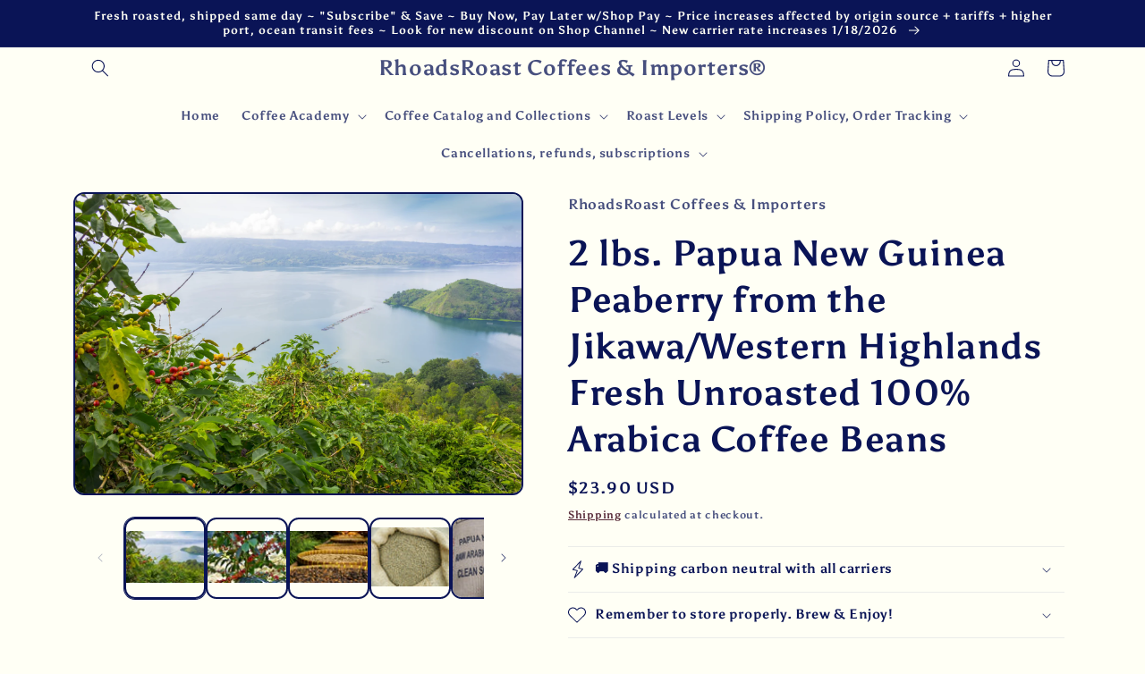

--- FILE ---
content_type: text/javascript; charset=utf-8
request_url: https://rhoadsroast-coffees.com/products/2-lbs-papua-new-guinea-peaberry-from-the-jikawa-western-highlands-fresh-unroasted-100-arabica-coffee-beans.js
body_size: 2297
content:
{"id":2382636810300,"title":"2 lbs. Papua New Guinea Peaberry from the Jikawa\/Western Highlands Fresh Unroasted 100% Arabica Coffee Beans","handle":"2-lbs-papua-new-guinea-peaberry-from-the-jikawa-western-highlands-fresh-unroasted-100-arabica-coffee-beans","description":"\u003cul\u003e\n\u003cli\u003eSweet brown spice aroma, nice brown spice flavor and chocolate\/cocoa notes with a delicate finish, clean and sweet aftertaste, sweet and vibrant acidity, and medium body and well-grounded with great delivery in overall cupping. Cupping score 83.75\u003c\/li\u003e\n\u003cli\u003ePRODUCER INFORMATION REGION: Jiwaka Province: Western Region\u003c\/li\u003e\n\u003cli\u003eALTITUDE: 1,525 - 2,125 meters\u003c\/li\u003e\n\u003cli\u003eHARVEST: April - September AVAILABILITY: June - November\u003c\/li\u003e\n\u003cli\u003eSOIL TYPE: Volcanic Loamy\u003c\/li\u003e\n\u003cli\u003eVARIETIES: Typica, Bourbon and some Arusha\u003c\/li\u003e\n\u003cli\u003eCOFFEE PROCESSING: Wet Processed DRYING: Sun dried, Bed Drying - Tarps \u003c\/li\u003e\n\u003c\/ul\u003e\n\u003cp\u003e\u003cspan\u003eThis amazing Indonesian coffee is sweet and medium-bodied, Papua New Guinea coffee is prized for its richness and crisp, clean finish. Subtle, yet distinct chocolaty tones make this coffee a favorite among our customers. The Papua New Guinea coffee beans are versatile and brew up to make a distinguished cup of morning coffee, as well as a smooth after dinner coffee served with dessert. This unique coffee is grown in Papua New Guinea Highlands and was first planted in Wau in the 1930's from seeds imported from Jamaica's Blue Mountain region. C\u003c\/span\u003e\u003cspan\u003eultivated and harvested in the rugged mountains of Papua New Guinea at elevations of 1525-2125 meters, this area is also home to the albizza trees that were discovered in the 1930s which allow these coffee beans to capture their fruit-like essences to bring you a truly unique flavor. We roast orders in small batches of this Papua New Guinea coffee in order to produce a smooth-tasting and well-balanced cup with a crisp finish. Try a cupping of this gourmet coffee to experience the complex flavors of this exotic region...excellent coffee!\u003c\/span\u003e\u003c\/p\u003e\n\u003cp\u003eThe quality control of the farm begins in the field. Cherries of the coffee are hand-picked and painstakingly checked for uniformity. It must be red and fully ripe which is necessary to obtain the correct balance of sugar and acid within the cherry. The selected cherries are then pulped on the same day of picking and the fermentation process follows with a period of three days broken every 24 hours by washing. Unlike most other coffees, the milling process of the PNG peaberry follows this by total immersion in water for an extra day. This creates an amazingly superior coffee. Sun drying further enhances the coffee and, unlike many other green coffees from this region, this Jikawa Western Highland Peaberry coffee is sun dried.\u003c\/p\u003e","published_at":"2019-01-12T13:23:22-05:00","created_at":"2019-01-14T10:03:11-05:00","vendor":"RhoadsRoast Coffees \u0026 Importers","type":"Unroasted Coffee Beans","tags":[],"price":2390,"price_min":2390,"price_max":2390,"available":true,"price_varies":false,"compare_at_price":null,"compare_at_price_min":0,"compare_at_price_max":0,"compare_at_price_varies":false,"variants":[{"id":21479106871356,"title":"Default Title","option1":"Default Title","option2":null,"option3":null,"sku":"PF-TSQR-0Q4F051956","requires_shipping":true,"taxable":false,"featured_image":null,"available":true,"name":"2 lbs. Papua New Guinea Peaberry from the Jikawa\/Western Highlands Fresh Unroasted 100% Arabica Coffee Beans","public_title":null,"options":["Default Title"],"price":2390,"weight":1361,"compare_at_price":null,"inventory_management":"shopify","barcode":"","requires_selling_plan":false,"selling_plan_allocations":[{"price_adjustments":[{"position":1,"price":2390}],"price":2390,"compare_at_price":2390,"per_delivery_price":2390,"selling_plan_id":636387388,"selling_plan_group_id":"ce616023341362c8096ee08f7beb0e1eeef44469"},{"price_adjustments":[{"position":1,"price":2390}],"price":2390,"compare_at_price":2390,"per_delivery_price":2390,"selling_plan_id":636420156,"selling_plan_group_id":"ce616023341362c8096ee08f7beb0e1eeef44469"},{"price_adjustments":[{"position":1,"price":2390}],"price":2390,"compare_at_price":2390,"per_delivery_price":2390,"selling_plan_id":636452924,"selling_plan_group_id":"ce616023341362c8096ee08f7beb0e1eeef44469"},{"price_adjustments":[{"position":1,"price":2390}],"price":2390,"compare_at_price":2390,"per_delivery_price":2390,"selling_plan_id":636485692,"selling_plan_group_id":"ce616023341362c8096ee08f7beb0e1eeef44469"},{"price_adjustments":[{"position":1,"price":2390}],"price":2390,"compare_at_price":2390,"per_delivery_price":2390,"selling_plan_id":636518460,"selling_plan_group_id":"ce616023341362c8096ee08f7beb0e1eeef44469"},{"price_adjustments":[{"position":1,"price":2390}],"price":2390,"compare_at_price":2390,"per_delivery_price":2390,"selling_plan_id":636551228,"selling_plan_group_id":"ce616023341362c8096ee08f7beb0e1eeef44469"},{"price_adjustments":[{"position":1,"price":2390}],"price":2390,"compare_at_price":2390,"per_delivery_price":2390,"selling_plan_id":636583996,"selling_plan_group_id":"ce616023341362c8096ee08f7beb0e1eeef44469"},{"price_adjustments":[{"position":1,"price":2390}],"price":2390,"compare_at_price":2390,"per_delivery_price":2390,"selling_plan_id":636616764,"selling_plan_group_id":"ce616023341362c8096ee08f7beb0e1eeef44469"},{"price_adjustments":[{"position":1,"price":2390}],"price":2390,"compare_at_price":2390,"per_delivery_price":2390,"selling_plan_id":636649532,"selling_plan_group_id":"ce616023341362c8096ee08f7beb0e1eeef44469"},{"price_adjustments":[{"position":1,"price":2390}],"price":2390,"compare_at_price":2390,"per_delivery_price":2390,"selling_plan_id":636682300,"selling_plan_group_id":"ce616023341362c8096ee08f7beb0e1eeef44469"}]}],"images":["\/\/cdn.shopify.com\/s\/files\/1\/0002\/1115\/7052\/products\/2-lbs-papua-new-guinea-peaberry-from-the-jikawawestern-highlands-fresh-unroasted-100percent-arabica-coffee-beans-rhoadsroast-coffees-and-importers-1.jpg?v=1657609834","\/\/cdn.shopify.com\/s\/files\/1\/0002\/1115\/7052\/products\/2-lbs-papua-new-guinea-peaberry-from-the-jikawawestern-highlands-fresh-unroasted-100percent-arabica-coffee-beans-rhoadsroast-coffees-and-importers-2.jpg?v=1657609824","\/\/cdn.shopify.com\/s\/files\/1\/0002\/1115\/7052\/products\/2-lbs-papua-new-guinea-peaberry-from-the-jikawawestern-highlands-fresh-unroasted-100percent-arabica-coffee-beans-rhoadsroast-coffees-and-importers-3.jpg?v=1657609820","\/\/cdn.shopify.com\/s\/files\/1\/0002\/1115\/7052\/products\/2-lbs-papua-new-guinea-peaberry-from-the-jikawawestern-highlands-fresh-unroasted-100percent-arabica-coffee-beans-rhoadsroast-coffees-and-importers-4.jpg?v=1657609808","\/\/cdn.shopify.com\/s\/files\/1\/0002\/1115\/7052\/products\/2-lbs-papua-new-guinea-peaberry-from-the-jikawawestern-highlands-fresh-unroasted-100percent-arabica-coffee-beans-rhoadsroast-coffees-and-importers-5.jpg?v=1657609800"],"featured_image":"\/\/cdn.shopify.com\/s\/files\/1\/0002\/1115\/7052\/products\/2-lbs-papua-new-guinea-peaberry-from-the-jikawawestern-highlands-fresh-unroasted-100percent-arabica-coffee-beans-rhoadsroast-coffees-and-importers-1.jpg?v=1657609834","options":[{"name":"Title","position":1,"values":["Default Title"]}],"url":"\/products\/2-lbs-papua-new-guinea-peaberry-from-the-jikawa-western-highlands-fresh-unroasted-100-arabica-coffee-beans","media":[{"alt":"2 lbs. Papua New Guinea Peaberry from the Jikawa\/Western Highlands Fresh Unroasted 100% Arabica Coffee Beans - RhoadsRoast Coffees \u0026 Importers","id":22313068429372,"position":1,"preview_image":{"aspect_ratio":1.502,"height":3195,"width":4800,"src":"https:\/\/cdn.shopify.com\/s\/files\/1\/0002\/1115\/7052\/products\/2-lbs-papua-new-guinea-peaberry-from-the-jikawawestern-highlands-fresh-unroasted-100percent-arabica-coffee-beans-rhoadsroast-coffees-and-importers-1.jpg?v=1657609834"},"aspect_ratio":1.502,"height":3195,"media_type":"image","src":"https:\/\/cdn.shopify.com\/s\/files\/1\/0002\/1115\/7052\/products\/2-lbs-papua-new-guinea-peaberry-from-the-jikawawestern-highlands-fresh-unroasted-100percent-arabica-coffee-beans-rhoadsroast-coffees-and-importers-1.jpg?v=1657609834","width":4800},{"alt":"2 lbs. Papua New Guinea Peaberry from the Jikawa\/Western Highlands Fresh Unroasted 100% Arabica Coffee Beans - RhoadsRoast Coffees \u0026 Importers","id":22313068593212,"position":2,"preview_image":{"aspect_ratio":1.5,"height":3000,"width":4500,"src":"https:\/\/cdn.shopify.com\/s\/files\/1\/0002\/1115\/7052\/products\/2-lbs-papua-new-guinea-peaberry-from-the-jikawawestern-highlands-fresh-unroasted-100percent-arabica-coffee-beans-rhoadsroast-coffees-and-importers-2.jpg?v=1657609824"},"aspect_ratio":1.5,"height":3000,"media_type":"image","src":"https:\/\/cdn.shopify.com\/s\/files\/1\/0002\/1115\/7052\/products\/2-lbs-papua-new-guinea-peaberry-from-the-jikawawestern-highlands-fresh-unroasted-100percent-arabica-coffee-beans-rhoadsroast-coffees-and-importers-2.jpg?v=1657609824","width":4500},{"alt":"2 lbs. Papua New Guinea Peaberry from the Jikawa\/Western Highlands Fresh Unroasted 100% Arabica Coffee Beans - RhoadsRoast Coffees \u0026 Importers","id":22313069183036,"position":3,"preview_image":{"aspect_ratio":1.5,"height":2848,"width":4272,"src":"https:\/\/cdn.shopify.com\/s\/files\/1\/0002\/1115\/7052\/products\/2-lbs-papua-new-guinea-peaberry-from-the-jikawawestern-highlands-fresh-unroasted-100percent-arabica-coffee-beans-rhoadsroast-coffees-and-importers-3.jpg?v=1657609820"},"aspect_ratio":1.5,"height":2848,"media_type":"image","src":"https:\/\/cdn.shopify.com\/s\/files\/1\/0002\/1115\/7052\/products\/2-lbs-papua-new-guinea-peaberry-from-the-jikawawestern-highlands-fresh-unroasted-100percent-arabica-coffee-beans-rhoadsroast-coffees-and-importers-3.jpg?v=1657609820","width":4272},{"alt":"2 lbs. Papua New Guinea Peaberry from the Jikawa\/Western Highlands Fresh Unroasted 100% Arabica Coffee Beans - RhoadsRoast Coffees \u0026 Importers","id":22313069346876,"position":4,"preview_image":{"aspect_ratio":1.333,"height":1536,"width":2048,"src":"https:\/\/cdn.shopify.com\/s\/files\/1\/0002\/1115\/7052\/products\/2-lbs-papua-new-guinea-peaberry-from-the-jikawawestern-highlands-fresh-unroasted-100percent-arabica-coffee-beans-rhoadsroast-coffees-and-importers-4.jpg?v=1657609808"},"aspect_ratio":1.333,"height":1536,"media_type":"image","src":"https:\/\/cdn.shopify.com\/s\/files\/1\/0002\/1115\/7052\/products\/2-lbs-papua-new-guinea-peaberry-from-the-jikawawestern-highlands-fresh-unroasted-100percent-arabica-coffee-beans-rhoadsroast-coffees-and-importers-4.jpg?v=1657609808","width":2048},{"alt":"2 lbs. Papua New Guinea Peaberry from the Jikawa\/Western Highlands Fresh Unroasted 100% Arabica Coffee Beans - RhoadsRoast Coffees \u0026 Importers","id":22313069477948,"position":5,"preview_image":{"aspect_ratio":1.0,"height":640,"width":640,"src":"https:\/\/cdn.shopify.com\/s\/files\/1\/0002\/1115\/7052\/products\/2-lbs-papua-new-guinea-peaberry-from-the-jikawawestern-highlands-fresh-unroasted-100percent-arabica-coffee-beans-rhoadsroast-coffees-and-importers-5.jpg?v=1657609800"},"aspect_ratio":1.0,"height":640,"media_type":"image","src":"https:\/\/cdn.shopify.com\/s\/files\/1\/0002\/1115\/7052\/products\/2-lbs-papua-new-guinea-peaberry-from-the-jikawawestern-highlands-fresh-unroasted-100percent-arabica-coffee-beans-rhoadsroast-coffees-and-importers-5.jpg?v=1657609800","width":640}],"requires_selling_plan":false,"selling_plan_groups":[{"id":"ce616023341362c8096ee08f7beb0e1eeef44469","name":"Subscription - 4","options":[{"name":"Delivery every","position":1,"values":["1WEEK1WEEKMIN_CYCLES=NULLMAX_CYCLES=NULLtrue-0.0-PERCENTAGEfalse1 Week","2WEEK2WEEKMIN_CYCLES=NULLMAX_CYCLES=NULLtrue-0.0-PERCENTAGEfalse2 Weeks","3WEEK3WEEKMIN_CYCLES=NULLMAX_CYCLES=NULLtrue-0.0-PERCENTAGEfalse3 Weeks","4WEEK4WEEKMIN_CYCLES=NULLMAX_CYCLES=NULLtrue-0.0-PERCENTAGEfalse4 Weeks","5WEEK5WEEKMIN_CYCLES=NULLMAX_CYCLES=NULLtrue-0.0-PERCENTAGEfalse5 Weeks","6WEEK6WEEKMIN_CYCLES=NULLMAX_CYCLES=NULLtrue-0.0-PERCENTAGEfalse6 Weeks","1MONTH1MONTHMIN_CYCLES=NULLMAX_CYCLES=NULLtrue-0.0-PERCENTAGEfalse1 Month","2MONTH2MONTHMIN_CYCLES=NULLMAX_CYCLES=NULLtrue-0.0-PERCENTAGEfalse2 Months","3MONTH3MONTHMIN_CYCLES=NULLMAX_CYCLES=NULLtrue-0.0-PERCENTAGEfalse3 Months","4MONTH4MONTHMIN_CYCLES=NULLMAX_CYCLES=NULLtrue-0.0-PERCENTAGEfalse4 Months"]}],"selling_plans":[{"id":636387388,"name":"1 Week","description":null,"options":[{"name":"Delivery every","position":1,"value":"1WEEK1WEEKMIN_CYCLES=NULLMAX_CYCLES=NULLtrue-0.0-PERCENTAGEfalse1 Week"}],"recurring_deliveries":true,"price_adjustments":[{"order_count":null,"position":1,"value_type":"percentage","value":0}]},{"id":636420156,"name":"2 Weeks","description":null,"options":[{"name":"Delivery every","position":1,"value":"2WEEK2WEEKMIN_CYCLES=NULLMAX_CYCLES=NULLtrue-0.0-PERCENTAGEfalse2 Weeks"}],"recurring_deliveries":true,"price_adjustments":[{"order_count":null,"position":1,"value_type":"percentage","value":0}]},{"id":636452924,"name":"3 Weeks","description":null,"options":[{"name":"Delivery every","position":1,"value":"3WEEK3WEEKMIN_CYCLES=NULLMAX_CYCLES=NULLtrue-0.0-PERCENTAGEfalse3 Weeks"}],"recurring_deliveries":true,"price_adjustments":[{"order_count":null,"position":1,"value_type":"percentage","value":0}]},{"id":636485692,"name":"4 Weeks","description":null,"options":[{"name":"Delivery every","position":1,"value":"4WEEK4WEEKMIN_CYCLES=NULLMAX_CYCLES=NULLtrue-0.0-PERCENTAGEfalse4 Weeks"}],"recurring_deliveries":true,"price_adjustments":[{"order_count":null,"position":1,"value_type":"percentage","value":0}]},{"id":636518460,"name":"5 Weeks","description":null,"options":[{"name":"Delivery every","position":1,"value":"5WEEK5WEEKMIN_CYCLES=NULLMAX_CYCLES=NULLtrue-0.0-PERCENTAGEfalse5 Weeks"}],"recurring_deliveries":true,"price_adjustments":[{"order_count":null,"position":1,"value_type":"percentage","value":0}]},{"id":636551228,"name":"6 Weeks","description":null,"options":[{"name":"Delivery every","position":1,"value":"6WEEK6WEEKMIN_CYCLES=NULLMAX_CYCLES=NULLtrue-0.0-PERCENTAGEfalse6 Weeks"}],"recurring_deliveries":true,"price_adjustments":[{"order_count":null,"position":1,"value_type":"percentage","value":0}]},{"id":636583996,"name":"1 Month","description":null,"options":[{"name":"Delivery every","position":1,"value":"1MONTH1MONTHMIN_CYCLES=NULLMAX_CYCLES=NULLtrue-0.0-PERCENTAGEfalse1 Month"}],"recurring_deliveries":true,"price_adjustments":[{"order_count":null,"position":1,"value_type":"percentage","value":0}]},{"id":636616764,"name":"2 Months","description":null,"options":[{"name":"Delivery every","position":1,"value":"2MONTH2MONTHMIN_CYCLES=NULLMAX_CYCLES=NULLtrue-0.0-PERCENTAGEfalse2 Months"}],"recurring_deliveries":true,"price_adjustments":[{"order_count":null,"position":1,"value_type":"percentage","value":0}]},{"id":636649532,"name":"3 Months","description":null,"options":[{"name":"Delivery every","position":1,"value":"3MONTH3MONTHMIN_CYCLES=NULLMAX_CYCLES=NULLtrue-0.0-PERCENTAGEfalse3 Months"}],"recurring_deliveries":true,"price_adjustments":[{"order_count":null,"position":1,"value_type":"percentage","value":0}]},{"id":636682300,"name":"4 Months","description":null,"options":[{"name":"Delivery every","position":1,"value":"4MONTH4MONTHMIN_CYCLES=NULLMAX_CYCLES=NULLtrue-0.0-PERCENTAGEfalse4 Months"}],"recurring_deliveries":true,"price_adjustments":[{"order_count":null,"position":1,"value_type":"percentage","value":0}]}],"app_id":"appstle"}]}

--- FILE ---
content_type: text/javascript; charset=utf-8
request_url: https://rhoadsroast-coffees.com/products/2-lbs-papua-new-guinea-peaberry-from-the-jikawa-western-highlands-fresh-unroasted-100-arabica-coffee-beans.js
body_size: 1688
content:
{"id":2382636810300,"title":"2 lbs. Papua New Guinea Peaberry from the Jikawa\/Western Highlands Fresh Unroasted 100% Arabica Coffee Beans","handle":"2-lbs-papua-new-guinea-peaberry-from-the-jikawa-western-highlands-fresh-unroasted-100-arabica-coffee-beans","description":"\u003cul\u003e\n\u003cli\u003eSweet brown spice aroma, nice brown spice flavor and chocolate\/cocoa notes with a delicate finish, clean and sweet aftertaste, sweet and vibrant acidity, and medium body and well-grounded with great delivery in overall cupping. Cupping score 83.75\u003c\/li\u003e\n\u003cli\u003ePRODUCER INFORMATION REGION: Jiwaka Province: Western Region\u003c\/li\u003e\n\u003cli\u003eALTITUDE: 1,525 - 2,125 meters\u003c\/li\u003e\n\u003cli\u003eHARVEST: April - September AVAILABILITY: June - November\u003c\/li\u003e\n\u003cli\u003eSOIL TYPE: Volcanic Loamy\u003c\/li\u003e\n\u003cli\u003eVARIETIES: Typica, Bourbon and some Arusha\u003c\/li\u003e\n\u003cli\u003eCOFFEE PROCESSING: Wet Processed DRYING: Sun dried, Bed Drying - Tarps \u003c\/li\u003e\n\u003c\/ul\u003e\n\u003cp\u003e\u003cspan\u003eThis amazing Indonesian coffee is sweet and medium-bodied, Papua New Guinea coffee is prized for its richness and crisp, clean finish. Subtle, yet distinct chocolaty tones make this coffee a favorite among our customers. The Papua New Guinea coffee beans are versatile and brew up to make a distinguished cup of morning coffee, as well as a smooth after dinner coffee served with dessert. This unique coffee is grown in Papua New Guinea Highlands and was first planted in Wau in the 1930's from seeds imported from Jamaica's Blue Mountain region. C\u003c\/span\u003e\u003cspan\u003eultivated and harvested in the rugged mountains of Papua New Guinea at elevations of 1525-2125 meters, this area is also home to the albizza trees that were discovered in the 1930s which allow these coffee beans to capture their fruit-like essences to bring you a truly unique flavor. We roast orders in small batches of this Papua New Guinea coffee in order to produce a smooth-tasting and well-balanced cup with a crisp finish. Try a cupping of this gourmet coffee to experience the complex flavors of this exotic region...excellent coffee!\u003c\/span\u003e\u003c\/p\u003e\n\u003cp\u003eThe quality control of the farm begins in the field. Cherries of the coffee are hand-picked and painstakingly checked for uniformity. It must be red and fully ripe which is necessary to obtain the correct balance of sugar and acid within the cherry. The selected cherries are then pulped on the same day of picking and the fermentation process follows with a period of three days broken every 24 hours by washing. Unlike most other coffees, the milling process of the PNG peaberry follows this by total immersion in water for an extra day. This creates an amazingly superior coffee. Sun drying further enhances the coffee and, unlike many other green coffees from this region, this Jikawa Western Highland Peaberry coffee is sun dried.\u003c\/p\u003e","published_at":"2019-01-12T13:23:22-05:00","created_at":"2019-01-14T10:03:11-05:00","vendor":"RhoadsRoast Coffees \u0026 Importers","type":"Unroasted Coffee Beans","tags":[],"price":2390,"price_min":2390,"price_max":2390,"available":true,"price_varies":false,"compare_at_price":null,"compare_at_price_min":0,"compare_at_price_max":0,"compare_at_price_varies":false,"variants":[{"id":21479106871356,"title":"Default Title","option1":"Default Title","option2":null,"option3":null,"sku":"PF-TSQR-0Q4F051956","requires_shipping":true,"taxable":false,"featured_image":null,"available":true,"name":"2 lbs. Papua New Guinea Peaberry from the Jikawa\/Western Highlands Fresh Unroasted 100% Arabica Coffee Beans","public_title":null,"options":["Default Title"],"price":2390,"weight":1361,"compare_at_price":null,"inventory_management":"shopify","barcode":"","requires_selling_plan":false,"selling_plan_allocations":[{"price_adjustments":[{"position":1,"price":2390}],"price":2390,"compare_at_price":2390,"per_delivery_price":2390,"selling_plan_id":636387388,"selling_plan_group_id":"ce616023341362c8096ee08f7beb0e1eeef44469"},{"price_adjustments":[{"position":1,"price":2390}],"price":2390,"compare_at_price":2390,"per_delivery_price":2390,"selling_plan_id":636420156,"selling_plan_group_id":"ce616023341362c8096ee08f7beb0e1eeef44469"},{"price_adjustments":[{"position":1,"price":2390}],"price":2390,"compare_at_price":2390,"per_delivery_price":2390,"selling_plan_id":636452924,"selling_plan_group_id":"ce616023341362c8096ee08f7beb0e1eeef44469"},{"price_adjustments":[{"position":1,"price":2390}],"price":2390,"compare_at_price":2390,"per_delivery_price":2390,"selling_plan_id":636485692,"selling_plan_group_id":"ce616023341362c8096ee08f7beb0e1eeef44469"},{"price_adjustments":[{"position":1,"price":2390}],"price":2390,"compare_at_price":2390,"per_delivery_price":2390,"selling_plan_id":636518460,"selling_plan_group_id":"ce616023341362c8096ee08f7beb0e1eeef44469"},{"price_adjustments":[{"position":1,"price":2390}],"price":2390,"compare_at_price":2390,"per_delivery_price":2390,"selling_plan_id":636551228,"selling_plan_group_id":"ce616023341362c8096ee08f7beb0e1eeef44469"},{"price_adjustments":[{"position":1,"price":2390}],"price":2390,"compare_at_price":2390,"per_delivery_price":2390,"selling_plan_id":636583996,"selling_plan_group_id":"ce616023341362c8096ee08f7beb0e1eeef44469"},{"price_adjustments":[{"position":1,"price":2390}],"price":2390,"compare_at_price":2390,"per_delivery_price":2390,"selling_plan_id":636616764,"selling_plan_group_id":"ce616023341362c8096ee08f7beb0e1eeef44469"},{"price_adjustments":[{"position":1,"price":2390}],"price":2390,"compare_at_price":2390,"per_delivery_price":2390,"selling_plan_id":636649532,"selling_plan_group_id":"ce616023341362c8096ee08f7beb0e1eeef44469"},{"price_adjustments":[{"position":1,"price":2390}],"price":2390,"compare_at_price":2390,"per_delivery_price":2390,"selling_plan_id":636682300,"selling_plan_group_id":"ce616023341362c8096ee08f7beb0e1eeef44469"}]}],"images":["\/\/cdn.shopify.com\/s\/files\/1\/0002\/1115\/7052\/products\/2-lbs-papua-new-guinea-peaberry-from-the-jikawawestern-highlands-fresh-unroasted-100percent-arabica-coffee-beans-rhoadsroast-coffees-and-importers-1.jpg?v=1657609834","\/\/cdn.shopify.com\/s\/files\/1\/0002\/1115\/7052\/products\/2-lbs-papua-new-guinea-peaberry-from-the-jikawawestern-highlands-fresh-unroasted-100percent-arabica-coffee-beans-rhoadsroast-coffees-and-importers-2.jpg?v=1657609824","\/\/cdn.shopify.com\/s\/files\/1\/0002\/1115\/7052\/products\/2-lbs-papua-new-guinea-peaberry-from-the-jikawawestern-highlands-fresh-unroasted-100percent-arabica-coffee-beans-rhoadsroast-coffees-and-importers-3.jpg?v=1657609820","\/\/cdn.shopify.com\/s\/files\/1\/0002\/1115\/7052\/products\/2-lbs-papua-new-guinea-peaberry-from-the-jikawawestern-highlands-fresh-unroasted-100percent-arabica-coffee-beans-rhoadsroast-coffees-and-importers-4.jpg?v=1657609808","\/\/cdn.shopify.com\/s\/files\/1\/0002\/1115\/7052\/products\/2-lbs-papua-new-guinea-peaberry-from-the-jikawawestern-highlands-fresh-unroasted-100percent-arabica-coffee-beans-rhoadsroast-coffees-and-importers-5.jpg?v=1657609800"],"featured_image":"\/\/cdn.shopify.com\/s\/files\/1\/0002\/1115\/7052\/products\/2-lbs-papua-new-guinea-peaberry-from-the-jikawawestern-highlands-fresh-unroasted-100percent-arabica-coffee-beans-rhoadsroast-coffees-and-importers-1.jpg?v=1657609834","options":[{"name":"Title","position":1,"values":["Default Title"]}],"url":"\/products\/2-lbs-papua-new-guinea-peaberry-from-the-jikawa-western-highlands-fresh-unroasted-100-arabica-coffee-beans","media":[{"alt":"2 lbs. Papua New Guinea Peaberry from the Jikawa\/Western Highlands Fresh Unroasted 100% Arabica Coffee Beans - RhoadsRoast Coffees \u0026 Importers","id":22313068429372,"position":1,"preview_image":{"aspect_ratio":1.502,"height":3195,"width":4800,"src":"https:\/\/cdn.shopify.com\/s\/files\/1\/0002\/1115\/7052\/products\/2-lbs-papua-new-guinea-peaberry-from-the-jikawawestern-highlands-fresh-unroasted-100percent-arabica-coffee-beans-rhoadsroast-coffees-and-importers-1.jpg?v=1657609834"},"aspect_ratio":1.502,"height":3195,"media_type":"image","src":"https:\/\/cdn.shopify.com\/s\/files\/1\/0002\/1115\/7052\/products\/2-lbs-papua-new-guinea-peaberry-from-the-jikawawestern-highlands-fresh-unroasted-100percent-arabica-coffee-beans-rhoadsroast-coffees-and-importers-1.jpg?v=1657609834","width":4800},{"alt":"2 lbs. Papua New Guinea Peaberry from the Jikawa\/Western Highlands Fresh Unroasted 100% Arabica Coffee Beans - RhoadsRoast Coffees \u0026 Importers","id":22313068593212,"position":2,"preview_image":{"aspect_ratio":1.5,"height":3000,"width":4500,"src":"https:\/\/cdn.shopify.com\/s\/files\/1\/0002\/1115\/7052\/products\/2-lbs-papua-new-guinea-peaberry-from-the-jikawawestern-highlands-fresh-unroasted-100percent-arabica-coffee-beans-rhoadsroast-coffees-and-importers-2.jpg?v=1657609824"},"aspect_ratio":1.5,"height":3000,"media_type":"image","src":"https:\/\/cdn.shopify.com\/s\/files\/1\/0002\/1115\/7052\/products\/2-lbs-papua-new-guinea-peaberry-from-the-jikawawestern-highlands-fresh-unroasted-100percent-arabica-coffee-beans-rhoadsroast-coffees-and-importers-2.jpg?v=1657609824","width":4500},{"alt":"2 lbs. Papua New Guinea Peaberry from the Jikawa\/Western Highlands Fresh Unroasted 100% Arabica Coffee Beans - RhoadsRoast Coffees \u0026 Importers","id":22313069183036,"position":3,"preview_image":{"aspect_ratio":1.5,"height":2848,"width":4272,"src":"https:\/\/cdn.shopify.com\/s\/files\/1\/0002\/1115\/7052\/products\/2-lbs-papua-new-guinea-peaberry-from-the-jikawawestern-highlands-fresh-unroasted-100percent-arabica-coffee-beans-rhoadsroast-coffees-and-importers-3.jpg?v=1657609820"},"aspect_ratio":1.5,"height":2848,"media_type":"image","src":"https:\/\/cdn.shopify.com\/s\/files\/1\/0002\/1115\/7052\/products\/2-lbs-papua-new-guinea-peaberry-from-the-jikawawestern-highlands-fresh-unroasted-100percent-arabica-coffee-beans-rhoadsroast-coffees-and-importers-3.jpg?v=1657609820","width":4272},{"alt":"2 lbs. Papua New Guinea Peaberry from the Jikawa\/Western Highlands Fresh Unroasted 100% Arabica Coffee Beans - RhoadsRoast Coffees \u0026 Importers","id":22313069346876,"position":4,"preview_image":{"aspect_ratio":1.333,"height":1536,"width":2048,"src":"https:\/\/cdn.shopify.com\/s\/files\/1\/0002\/1115\/7052\/products\/2-lbs-papua-new-guinea-peaberry-from-the-jikawawestern-highlands-fresh-unroasted-100percent-arabica-coffee-beans-rhoadsroast-coffees-and-importers-4.jpg?v=1657609808"},"aspect_ratio":1.333,"height":1536,"media_type":"image","src":"https:\/\/cdn.shopify.com\/s\/files\/1\/0002\/1115\/7052\/products\/2-lbs-papua-new-guinea-peaberry-from-the-jikawawestern-highlands-fresh-unroasted-100percent-arabica-coffee-beans-rhoadsroast-coffees-and-importers-4.jpg?v=1657609808","width":2048},{"alt":"2 lbs. Papua New Guinea Peaberry from the Jikawa\/Western Highlands Fresh Unroasted 100% Arabica Coffee Beans - RhoadsRoast Coffees \u0026 Importers","id":22313069477948,"position":5,"preview_image":{"aspect_ratio":1.0,"height":640,"width":640,"src":"https:\/\/cdn.shopify.com\/s\/files\/1\/0002\/1115\/7052\/products\/2-lbs-papua-new-guinea-peaberry-from-the-jikawawestern-highlands-fresh-unroasted-100percent-arabica-coffee-beans-rhoadsroast-coffees-and-importers-5.jpg?v=1657609800"},"aspect_ratio":1.0,"height":640,"media_type":"image","src":"https:\/\/cdn.shopify.com\/s\/files\/1\/0002\/1115\/7052\/products\/2-lbs-papua-new-guinea-peaberry-from-the-jikawawestern-highlands-fresh-unroasted-100percent-arabica-coffee-beans-rhoadsroast-coffees-and-importers-5.jpg?v=1657609800","width":640}],"requires_selling_plan":false,"selling_plan_groups":[{"id":"ce616023341362c8096ee08f7beb0e1eeef44469","name":"Subscription - 4","options":[{"name":"Delivery every","position":1,"values":["1WEEK1WEEKMIN_CYCLES=NULLMAX_CYCLES=NULLtrue-0.0-PERCENTAGEfalse1 Week","2WEEK2WEEKMIN_CYCLES=NULLMAX_CYCLES=NULLtrue-0.0-PERCENTAGEfalse2 Weeks","3WEEK3WEEKMIN_CYCLES=NULLMAX_CYCLES=NULLtrue-0.0-PERCENTAGEfalse3 Weeks","4WEEK4WEEKMIN_CYCLES=NULLMAX_CYCLES=NULLtrue-0.0-PERCENTAGEfalse4 Weeks","5WEEK5WEEKMIN_CYCLES=NULLMAX_CYCLES=NULLtrue-0.0-PERCENTAGEfalse5 Weeks","6WEEK6WEEKMIN_CYCLES=NULLMAX_CYCLES=NULLtrue-0.0-PERCENTAGEfalse6 Weeks","1MONTH1MONTHMIN_CYCLES=NULLMAX_CYCLES=NULLtrue-0.0-PERCENTAGEfalse1 Month","2MONTH2MONTHMIN_CYCLES=NULLMAX_CYCLES=NULLtrue-0.0-PERCENTAGEfalse2 Months","3MONTH3MONTHMIN_CYCLES=NULLMAX_CYCLES=NULLtrue-0.0-PERCENTAGEfalse3 Months","4MONTH4MONTHMIN_CYCLES=NULLMAX_CYCLES=NULLtrue-0.0-PERCENTAGEfalse4 Months"]}],"selling_plans":[{"id":636387388,"name":"1 Week","description":null,"options":[{"name":"Delivery every","position":1,"value":"1WEEK1WEEKMIN_CYCLES=NULLMAX_CYCLES=NULLtrue-0.0-PERCENTAGEfalse1 Week"}],"recurring_deliveries":true,"price_adjustments":[{"order_count":null,"position":1,"value_type":"percentage","value":0}]},{"id":636420156,"name":"2 Weeks","description":null,"options":[{"name":"Delivery every","position":1,"value":"2WEEK2WEEKMIN_CYCLES=NULLMAX_CYCLES=NULLtrue-0.0-PERCENTAGEfalse2 Weeks"}],"recurring_deliveries":true,"price_adjustments":[{"order_count":null,"position":1,"value_type":"percentage","value":0}]},{"id":636452924,"name":"3 Weeks","description":null,"options":[{"name":"Delivery every","position":1,"value":"3WEEK3WEEKMIN_CYCLES=NULLMAX_CYCLES=NULLtrue-0.0-PERCENTAGEfalse3 Weeks"}],"recurring_deliveries":true,"price_adjustments":[{"order_count":null,"position":1,"value_type":"percentage","value":0}]},{"id":636485692,"name":"4 Weeks","description":null,"options":[{"name":"Delivery every","position":1,"value":"4WEEK4WEEKMIN_CYCLES=NULLMAX_CYCLES=NULLtrue-0.0-PERCENTAGEfalse4 Weeks"}],"recurring_deliveries":true,"price_adjustments":[{"order_count":null,"position":1,"value_type":"percentage","value":0}]},{"id":636518460,"name":"5 Weeks","description":null,"options":[{"name":"Delivery every","position":1,"value":"5WEEK5WEEKMIN_CYCLES=NULLMAX_CYCLES=NULLtrue-0.0-PERCENTAGEfalse5 Weeks"}],"recurring_deliveries":true,"price_adjustments":[{"order_count":null,"position":1,"value_type":"percentage","value":0}]},{"id":636551228,"name":"6 Weeks","description":null,"options":[{"name":"Delivery every","position":1,"value":"6WEEK6WEEKMIN_CYCLES=NULLMAX_CYCLES=NULLtrue-0.0-PERCENTAGEfalse6 Weeks"}],"recurring_deliveries":true,"price_adjustments":[{"order_count":null,"position":1,"value_type":"percentage","value":0}]},{"id":636583996,"name":"1 Month","description":null,"options":[{"name":"Delivery every","position":1,"value":"1MONTH1MONTHMIN_CYCLES=NULLMAX_CYCLES=NULLtrue-0.0-PERCENTAGEfalse1 Month"}],"recurring_deliveries":true,"price_adjustments":[{"order_count":null,"position":1,"value_type":"percentage","value":0}]},{"id":636616764,"name":"2 Months","description":null,"options":[{"name":"Delivery every","position":1,"value":"2MONTH2MONTHMIN_CYCLES=NULLMAX_CYCLES=NULLtrue-0.0-PERCENTAGEfalse2 Months"}],"recurring_deliveries":true,"price_adjustments":[{"order_count":null,"position":1,"value_type":"percentage","value":0}]},{"id":636649532,"name":"3 Months","description":null,"options":[{"name":"Delivery every","position":1,"value":"3MONTH3MONTHMIN_CYCLES=NULLMAX_CYCLES=NULLtrue-0.0-PERCENTAGEfalse3 Months"}],"recurring_deliveries":true,"price_adjustments":[{"order_count":null,"position":1,"value_type":"percentage","value":0}]},{"id":636682300,"name":"4 Months","description":null,"options":[{"name":"Delivery every","position":1,"value":"4MONTH4MONTHMIN_CYCLES=NULLMAX_CYCLES=NULLtrue-0.0-PERCENTAGEfalse4 Months"}],"recurring_deliveries":true,"price_adjustments":[{"order_count":null,"position":1,"value_type":"percentage","value":0}]}],"app_id":"appstle"}]}